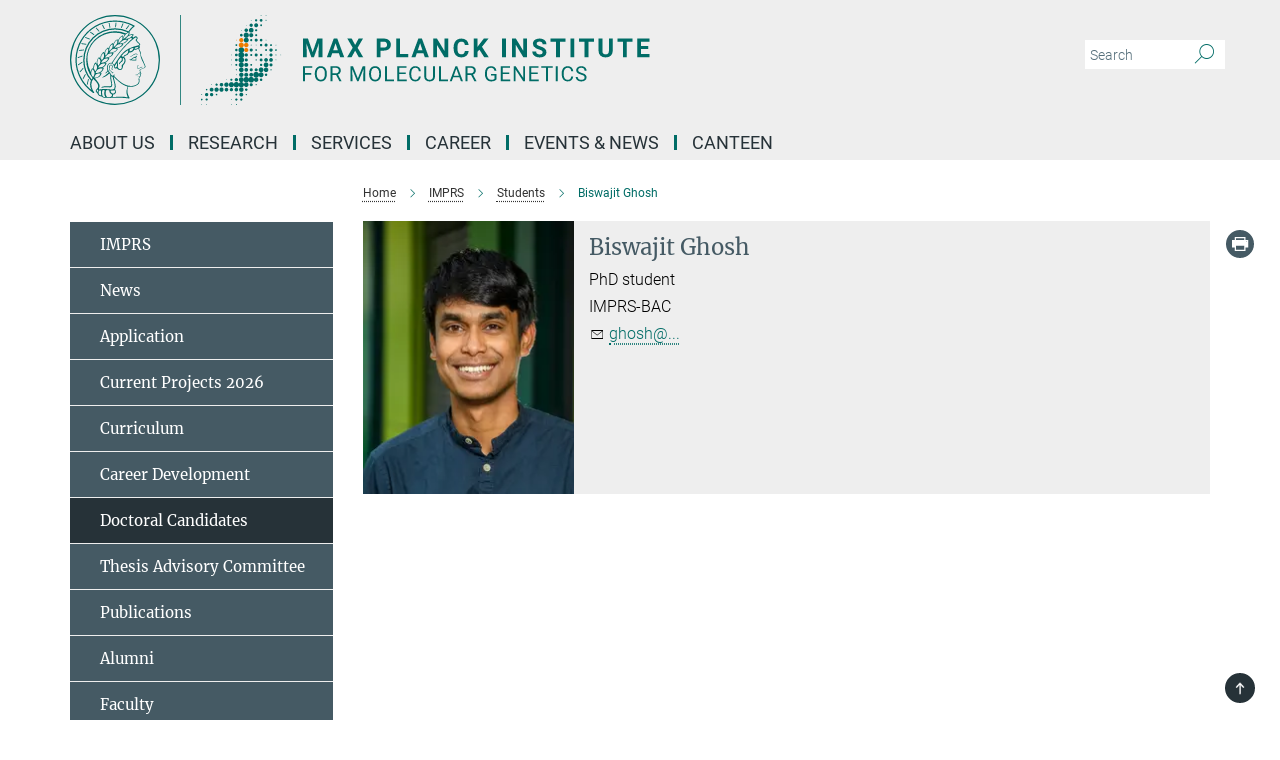

--- FILE ---
content_type: image/svg+xml
request_url: https://www.molgen.mpg.de/assets/institutes/headers/molgen-desktop-en-5bc7f3b66b12be6739bf0d7939be9c89458ec1560edaff3f75bcbf8210ea4223.svg
body_size: 48207
content:
<svg xmlns="http://www.w3.org/2000/svg" viewBox="0 0 2500 300"><defs id="defs1102"/><defs id="defs836">
		<rect height="74.199997" width="66.360001" y="9.1800003" x="13.08" id="SVGID_1_"/>
	</defs><defs><style>.minerva-base-style{}</style></defs><g transform="translate(0 0) scale(1.4285714285714286) translate(0 0)" style="fill: #006c66;"><title>minerva</title><path d="M105,0A105,105,0,1,0,210,105,105.1,105.1,0,0,0,105,0Zm0,207.1A102.1,102.1,0,1,1,207.1,105,102.2,102.2,0,0,1,105,207.1Z"/><path class="minerva-base-style" d="M166.6,97c-1.4-3.1-.5-5.1-.9-7.3s-2.7-7-4.3-10.8c-.7-1.7,3.8-1.3.4-7.6,0-.2,4.7-2,0-5.5a26.4,26.4,0,0,1-6-6.7,1,1,0,0,1,0-1.3c2.7-2.4,2.8-5.8-.1-7.5s-4.5,0-6.7,1.4c-.7.5-1.1.8-1.9.5L145.3,51c2.7-2.6,3.3-5.2,3.1-5.6s-4.6-1.3-10.2,1l-.4-.3c2.3-3.9,1-6.7.9-6.9h-.1A81,81,0,0,1,151,25.9h.1c.2-.3.3-.6-.2-.9l-1-.6A92.4,92.4,0,0,0,12.7,105c0,29.5,15,57.9,39.4,75.6a13.5,13.5,0,0,0,2.8,1.6A1.1,1.1,0,0,0,56,182l.3-.5a1,1,0,0,0,.3-.8c0-.7-.9-1.3-2.1-3a27.7,27.7,0,0,1-4.7-15.1,22.1,22.1,0,0,1,4.5-13.7c3.7,3.9,11.7,10.9,11.5,17.4s-6.9,6.8-5.4,12.2c.9,3.4,3.4,2,3.9,4.6.7,4.4,6.7,7.3,9.3,6.9.7-.1,1.2.4,2.4,1.7s6.2,1.6,8.2,1.2,4.1,1.4,8,.9,6.1-.9,8.2-.9,22.5-.3,36,1.8c2.4.4,3.1-.7,2.1-2.5-4.9-8.6-5.6-15.8-2.8-25,5,.4,12.2,1.7,21.6-4a11,11,0,0,0,5.1-9.5c-.1-2.1-1-4.7-.5-6.7s1.3-2.7,2.1-3.2c3.6-2.6,1-4.6.4-4.8a3.4,3.4,0,0,0,1.1-4.6c-.7-.7-2.7-6.2-.4-7.3s5.3-1.8,8.1-3.1a4.5,4.5,0,0,0,2.4-6C174.2,114.4,166.8,97.4,166.6,97ZM64.7,179.1c-.7.2-2.9.3-2.4-2.7s2.3-2.6,3.3-1.6S64.9,177.6,64.7,179.1Zm87-125.9c1.2-.8,2.5-1.1,3.3-.4,2.6,2.6-2.9,4.1-1.8,6.1a30.7,30.7,0,0,0,7.5,8.4c1.2,1,1.4,3.1-3.3,4.1s-23.6,5.9-33.6,16.5c-12.5,13.2-20.4,30.3-21.5,28s-3.6-2.8-3.2-3.5C117,81.6,145.1,57.3,151.7,53.2Zm8.2,21.7c-1,2.9-9.1,5.5-8.7,3.5s0-2.2.6-2.3,3.5-1.1,7.5-2.1C159.7,73.9,160.2,74.1,159.9,74.9Zm-20.6,5.3c-.2-1.2,8.5-4.1,8.8-3.3s-1.8,6-4.7,7-4.7.9-4.6.4A11,11,0,0,0,139.3,80.2ZM119,125.8c-4,2.5-6.2-2.2-6.8-3.1a3.7,3.7,0,0,1-.5-3.1c.3-1.4.5-3.3-.4-9.3-.4-2.7,5-9.2,6.3-10.4s3.1.6,3.2,2.6c.3,3.6-1.8,5.6-3.9,7.2s-3.1,4.4-2.6,5.1a1.5,1.5,0,0,0,1.9-.9c1.5-3.3,6-4.9,6.7-6.7s.3-4.4.2-5.6.9-1.2,1.6-1.1,1.4,1.4,1.8,2.7c2.9,7.5-4.3,12-5.5,13.8S122.1,123.9,119,125.8Zm6.1-29.1c-2.2,1.5-5.3-.5-4.7-1.4a43.7,43.7,0,0,1,11.5-11c3.4-2.1,3.8-2.3,4-1.1a10.6,10.6,0,0,1-2.6,7.5c-2.3,2.5-4.6,2.3-5.8,2.6S126.7,95.6,125.1,96.7Zm-19.3,25.6c-1-.2-1.4-2.1-1.2-2.9s3.1-5.2,4-6.4a.5.5,0,0,1,.8.3C110,117.4,109.4,123.1,105.8,122.3ZM138,48.2a17.7,17.7,0,0,1,7.5-1.6c.8.1-1.9,4.8-6.6,6.8s-8.5,2.5-8.9,2.3S134.1,49.9,138,48.2ZM54.7,126.5c-1.5-1.7-2.8-2.6-2.9-2.5a22.4,22.4,0,0,0-3.6,8.9A65.4,65.4,0,0,1,40.7,105C39.3,69.6,69,41.1,105.2,41.2a56.8,56.8,0,0,1,22.4,4.6,31.3,31.3,0,0,0-3.7,6.6c0-1.9-.5-3.4-.4-4.6s-5.1.9-9.7,8.3a19.9,19.9,0,0,0-2.2,5.3c-.1-2.8-.7-4.9-.9-4.9a16.1,16.1,0,0,0-8.5,8.8,22.4,22.4,0,0,0-1.1,3.4c-.2-1.9-.7-3.2-.9-3.2s-5.9,2.3-8.6,8.9A15.4,15.4,0,0,0,90.5,79c-.5-2.3-1.4-3.7-1.7-3.4-1.9,2.4-5.7,3.5-7.6,9.6a13.2,13.2,0,0,0-.7,4.2c-.8-2-2-3.2-2.3-3.2s-6.1,5.5-7,10.9a15.8,15.8,0,0,0,.2,5.8c-1.1-1.8-2.5-3-3.1-4.8-.9.5-5.7,5-5.8,10.7a19.7,19.7,0,0,0,.7,6.1c-1.6-2.9-3.8-4.2-4.1-4.1s-4,4.1-4.8,11.1A11.8,11.8,0,0,0,54.7,126.5Zm74.1-79.7c2.8-3.4,7.6-6.1,8.2-5.8s-.8,5.6-3.9,8.6-8.1,6.2-8.6,6.1S126.2,49.8,128.8,46.8Zm-9.3,13a21,21,0,0,0-5.6,6.4c-.5.9-1.9-5,1.7-10.6,2.2-3.5,6.6-6.6,6.5-6.2S124.2,56,119.5,59.8Zm-10.1,7.5c-3.4,5.1-3.6,3.3-7.3,8.3-.2.2-.2-6.5,1.1-9.4,2.1-4.7,5.7-7.4,6.2-7.5S111.3,64.5,109.4,67.3ZM98.3,77.4c-1.7,3-3.3,2.3-6.2,6.7-.3.4-1.1-3.6.7-9.1a12.6,12.6,0,0,1,5.9-6.9C99.3,68,100.4,73.8,98.3,77.4ZM88,88.1c-1.8,3.9-2.9,4-5,6.4-.3.4-1.8-3.7-.4-8.8s4-5.6,5.3-7S89.9,84,88,88.1Zm-8.4,6.6a10.3,10.3,0,0,1-.4,3c-1.3,4.3-3.9,6.2-5.3,8.1a15.7,15.7,0,0,1-1.6-5.8,15.2,15.2,0,0,1,5.2-11.2C78.3,88.8,79.6,92,79.6,94.7Zm-8.5,12.8A14.9,14.9,0,0,1,66,118.3a17.7,17.7,0,0,1-2.2-7.6c-.2-6.3,2.4-8.5,3.6-9.7C67.9,102.8,71.1,104.2,71.1,107.5ZM59,113.8c1.8.9,3.9,3.4,4.1,8.2s-3.2,8.7-4.6,9.4c-.9-3.7-2.6-4.4-2.6-8A18,18,0,0,1,59,113.8Zm7.3,12.5c4.6-2,9.6-1.7,9.8-1.5s-1.5,5.9-5.9,8.2-9.5,2.7-10,2.1S61.7,128.3,66.3,126.3Zm-.4-3.4c.3-1.5,3-6.5,7.1-8.3h0a18.4,18.4,0,0,1,9.4-1.5c.5.2-1.7,5.6-5.8,7.6S70.1,121.6,65.9,122.9Zm6.9-11.8c.2-.4,3.5-6.4,7.4-8.2a17.5,17.5,0,0,1,8.9-1.4c.3.1-1.8,5.4-6.2,7.6S72.6,111.6,72.8,111.1Zm8.9-11.9c-.3-.2,4.4-6.4,8.4-8.3a15.6,15.6,0,0,1,8.4-1c.3.3-1.9,5.5-6.5,7.5A24.2,24.2,0,0,1,81.7,99.2ZM92.4,87.4c-.2-.2,3.4-6.3,7.4-7.9s7.7-.1,8.9,0-1.3,4.5-6.6,6.4S93.1,87.7,92.4,87.4Zm12-11.4c.1-.3,4.1-5.9,8.1-7.3a16.4,16.4,0,0,1,9.2-.2c.5.2-2.8,5-7.7,6.5S104.3,76.3,104.4,76Zm12.1-9.9c-.5-.3,4.3-5.7,8.2-7.2a18,18,0,0,1,8.3-1c.3.2-2.5,4.9-7.1,6.7S117.1,66.5,116.5,66.1ZM50.2,175.3C28.6,158.1,15.6,132.1,15.6,105A89.3,89.3,0,0,1,146.4,25.8a.4.4,0,0,1,.1.7,97.3,97.3,0,0,0-10.2,11.4,73.1,73.1,0,0,0-31.3-7A74.3,74.3,0,0,0,30.9,105a72.1,72.1,0,0,0,17.9,48.2,23.1,23.1,0,0,0-1.9,9.4A25.6,25.6,0,0,0,50.2,175.3Zm.2-24.8h-.1A69.2,69.2,0,0,1,33.9,105,71.2,71.2,0,0,1,105,33.9a70.1,70.1,0,0,1,29.6,6.4,22.6,22.6,0,0,0-4.1,2.6A63.1,63.1,0,0,0,105,37.8,67.3,67.3,0,0,0,37.8,105c0,16.1,5,30.2,14.8,42C52.1,147.9,51.3,149.1,50.4,150.5Zm3.5-5.6c-1.3-1.2-4.1-4.3-4.4-8.3V136c0-4.3,1.9-8.6,2.4-9s5.3,3.3,5.4,8.7A14.4,14.4,0,0,1,53.9,144.9Zm8-7.2c3.9-1.8,9.6-1.4,9.3-1.1s-1.8,5.8-6.2,8a12.1,12.1,0,0,1-8.7,1.3C58.6,143.3,58.1,139.5,61.9,137.7Zm5.2,46.5c-.6-2.7-.4-6.3.5-7.3s4.9-1.2,5-.1-1.1,5.4.3,10.2C72.6,187.7,68.3,187.4,67.1,184.2Zm.3-11.1c-.3-2,1.6-3.9,1.6-8.2s-6.6-12.6-11.1-17.3a19.5,19.5,0,0,0,7.9-1.9c6.6-3.1,7.9-10.1,8.1-10.4a11,11,0,0,0-3.8-.4l.8-.4c6.4-3.5,8.1-11,7.8-11.1a17,17,0,0,0-4-.3l2-.7c6.8-2.7,8.7-10.3,8.5-10.6a16.1,16.1,0,0,0-3.5-.4l1.9-.8c6.2-3.1,8.4-10.1,8.1-10.3a10.5,10.5,0,0,0-3.3-.4,23.7,23.7,0,0,0,4.5-1.5c6.7-2.9,8.9-9.3,8.6-9.6a10.9,10.9,0,0,0-3-.5,34.5,34.5,0,0,0,4.4-1.3c6.6-2.2,9.2-8.5,8.8-8.6l-3.7-.8a24.5,24.5,0,0,0,6.6-1.3c7.1-2.4,9.6-6.7,9.8-8.6a6,6,0,0,0-2.3-.8,29.3,29.3,0,0,0,4.7-1.2c6.6-2.7,9.4-9.3,9.6-9.8a29.3,29.3,0,0,0,3.9-1.6l1.9-.9,1.6,1.1c1,.6,1.4.8.9,1.2C122,75,105,99.5,97.6,111.3c-.2.4-.6.3-1.3.3-7.9-.6-12.4,8.9-8.9,17.8-.4,1.8-4.2,5.3-4.5,5.5s-1,1.4.3,1.3,4.2-3.2,5.4-4.5c.4.6,2.2,2,1.3,2.8A63.6,63.6,0,0,1,76,145c-2.6,1.2,4.2,2.1,15.7-8.3.7-.6,1.5,2.4,2.5,3.7-2,6.5,2.9,19.1,2.1,23a2.8,2.8,0,0,1-2.8,2.7c-11.4.3-12.5-.3-18.3,1.4-2.7.8-2,2.6-.1,2.1s4.6-1.5,16.9-.7c3.1.1,6.5-.6,6.5-5.7s-3.6-18.4-2.4-20.3a6.9,6.9,0,0,0,3.5,1.4c-.2,4.5,7,19,3.8,27-1.2,3-6.4,2.7-15.4,1.8C72.7,171.6,67.7,174.9,67.4,173.1Zm35.1,9.9c-5.9,2-8.3-4.9-7.3-6.4s4.4,1,7.3-.9S106,181.8,102.5,183Zm-27,4.3c-.8-3.7-1.1-10,.4-11.5s4.9-.9,4.8.2c-.3,4.3-2.1,9.2,1.2,14.1C83.2,192,76.7,192.3,75.5,187.3Zm11.4,4.2c-1.6-.4-6-7.4-2.4-15.8.3-.8,5.8-.3,6.8,0s-.8,6.8,6.8,9.8C98.8,185.8,98,194.3,86.9,191.5Zm47.2-23.3c-2.5,8.8-3.8,12.3,0,21.9.5,1.3.9,2.3-.2,2.1-7.7-1.4-9.4-2.6-33.7-.6-1.7.2.6-3.4.3-5.8,2.2-.3,5.8-1.3,6.5-4.9s-2.1-7.6-1.8-8.2c3.5-6.7-.2-14.1-3.1-26.6-.3-1.2.4-1.7.9-1.1,15.6,16.9,25.5,20.2,30.9,21.8C134.4,167,134.3,167.6,134.1,168.2ZM174,122.1c-3.3,2.9-8.3,3.1-10.3,4.9s-1.5,2.5-.4,5.2,1.1,1.7-1.1,2.3-4.1,5.8-8.8,4.9c-1.8-.3-.5.8.2.9,2.6.3,3.7-.5,4.6-1.4s2.2-2.4,3.6-2.9,2.9-.5,3,.6-1.9,2.1-2.7,2.5c1,.5,3.9,1.9,1.4,3.6s-4.6-.5-4.9-.7-1.7-.2-1.3.3,5.2,1.3,4.5,2.2c-3.5,4.7-.6,7.5-1.7,12.3s-7.7,7.5-12.8,8.4c-17.4,3.1-34.3-11.6-44.2-22.8.9-2.1.8-4.8-.1-3.8s-.7,2.4-2.8,2.9c-3.9,1-5.7-5.9-6.9-7.1-4.8-4.7-6.7-11.4-3.9-17.3s9-4.7,11.4-1.1,1.7,7,3.4,8.3,4.8.2,5.4,0,1.7,4.3,8,4.1,5.9-10.7,6.9-11.6c8.6-8.4,4.2-15.9,2.6-17.6s1-3.6,1.5-3.7a13,13,0,0,0,9.4-7.7s8.4-.2,11.4-6.2c.8-1.6,3.3,1.5,8.9-2.9a.8.8,0,0,1,1.4.3c3.7,8.9,5.2,11.3,4.9,15.8s8.7,21.5,9.4,23.1S174.8,121.3,174,122.1Z"/><path class="minerva-base-style" d="M153.8,90c-4.9.2-10.6,6.2-12.4,7s-1.3,1.5-.2,1.1,5.9-4.7,10.7-6.4,3.6,1.8,5,1.6S156.6,89.9,153.8,90Z"/><path class="minerva-base-style" d="M154.9,94.8c-.4.1.4,2.2-1.7,2.3-4.6.3-8.3,4.7-11.1,6a12.9,12.9,0,0,1-3.8,1.4.3.3,0,0,0,.1.6c11.7,1.6,16.2,1.1,16.3.7s-.6-1.2-.4-1.7a11.3,11.3,0,0,0,.1-5.5c-.2-.8,1.8-.3,1.8-1.3S155.6,94.7,154.9,94.8Zm-1.8,9.3c-.2.9-5.5.5-8.3.2-.7,0-1.8-.1.3-1.4s4.1-2.8,7.2-3.4a.8.8,0,0,1,.8.6A10.6,10.6,0,0,1,153.1,104.1Z"/><path class="minerva-base-style" d="M168.4,120.8c-.9,0-4.5,1.6-5.9,2.5s-4.4,2.7-4.2-.8c.1-1.3.9-4.4.9-5.3s-1-.7-1.1,0a36.9,36.9,0,0,1-.7,5.3c-.4,1.8,1.2,4,3.6,2.7s4.8-2.9,7.3-3.4C168.9,121.7,169,120.8,168.4,120.8Z"/><path class="minerva-base-style" d="M100.5,133.6c-.7-.3-.5,1.2-1.4,1s-.2-1.3-1.8-3-2.8-1.2-4.3-3.6-.3-12,3.1-10.8,1.6,5,1,8,2.5,2.8,2.8,2.1-1.1-.9-1.4-1.9,3.5-7.6-1.8-9.4c-3.8-1.3-6.4,3.6-5.9,8.9a8,8,0,0,0,5.1,7.1c2.3.8.6,4,3.7,4C101,136,101.3,133.9,100.5,133.6Z"/><path class="minerva-base-style" d="M131.3,33.4c.2.1.3,0,.5-.1l6.5-8.3a.5.5,0,0,0-.2-.6L137,24a.4.4,0,0,0-.5.1L130,32.4c-.2.2-.1.5.2.6Z"/><path class="minerva-base-style" d="M119.2,30l1.1.3a.5.5,0,0,0,.5-.3l3.8-9.4a.4.4,0,0,0-.3-.6l-1.2-.2h-.3l-3.9,9.6A.4.4,0,0,0,119.2,30Z"/><path class="minerva-base-style" d="M105.8,28.7h1.1c.2.1.4-.1.4-.3l1-10a.5.5,0,0,0-.4-.5h-1.1c-.3,0-.4.2-.5.4l-.9,10A.4.4,0,0,0,105.8,28.7Z"/><path class="minerva-base-style" d="M92.8,29.7l1.1-.2c.2,0,.4-.2.3-.4l-1.9-9.9c0-.2-.2-.4-.4-.3H90.7c-.2.1-.4.3-.3.5l1.9,9.9C92.3,29.6,92.5,29.7,92.8,29.7Z"/><path class="minerva-base-style" d="M79.4,32.8l.5.2,1.1-.4a.4.4,0,0,0,.3-.6l-4.6-9a.4.4,0,0,0-.5-.2l-1,.3a.4.4,0,0,0-.3.6Z"/><path class="minerva-base-style" d="M67,38.5c.1.2.3.2.5.1l1-.6a.4.4,0,0,0,.1-.6l-6.7-7.7c-.2-.2-.4-.2-.5-.1l-1,.6c-.3.1-.3.4-.1.6Z"/><path class="minerva-base-style" d="M55.4,46.7c.2.1.4.1.5-.1l.9-.7a.5.5,0,0,0,0-.7l-8.5-5.9h-.5l-.9.8a.5.5,0,0,0,0,.7Z"/><path class="minerva-base-style" d="M45.4,57.1a.4.4,0,0,0,.4-.2l.8-.9c.2-.2.1-.5-.2-.6l-9.8-3.8c-.2-.1-.4-.1-.5.1l-.7.9a.4.4,0,0,0,.2.7Z"/><path class="minerva-base-style" d="M26.8,67.8l10.5,1.5c.2,0,.4-.1.4-.3l.6-1a.4.4,0,0,0-.3-.6L27.5,65.9l-.5.2a5.4,5.4,0,0,1-.5,1.1A.4.4,0,0,0,26.8,67.8Z"/><path class="minerva-base-style" d="M21.1,83.7l10.7-1a.3.3,0,0,0,.3-.3,7.6,7.6,0,0,0,.4-1.1.4.4,0,0,0-.4-.6l-10.8,1-.4.3-.3,1.2C20.6,83.5,20.8,83.8,21.1,83.7Z"/><path class="minerva-base-style" d="M29.2,96.5c0-.4.1-.9.1-1.3s-.2-.5-.5-.4L18.4,98.4c-.2.1-.3.2-.3.4s-.1.8-.1,1.2a.4.4,0,0,0,.6.4l10.3-3.6A.3.3,0,0,0,29.2,96.5Z"/><path class="minerva-base-style" d="M28.9,110.8v-1.3a.5.5,0,0,0-.7-.4l-9.4,6.3c-.2,0-.2.2-.2.4s.1.8.1,1.2a.5.5,0,0,0,.7.3l9.4-6.2C28.9,111,29,110.9,28.9,110.8Z"/><path class="minerva-base-style" d="M31.3,125l-.3-1.3a.4.4,0,0,0-.7-.2L22.6,132c-.1.1-.2.3-.1.4s.3.8.4,1.2a.4.4,0,0,0,.7.2l7.6-8.4C31.3,125.3,31.3,125.2,31.3,125Z"/><path class="minerva-base-style" d="M35.2,137.7,29.8,148c-.1.1,0,.3,0,.4l.7,1.2a.4.4,0,0,0,.7-.1l5.4-10.2c0-.1.1-.2,0-.4l-.6-1.2A.5.5,0,0,0,35.2,137.7Z"/><path class="minerva-base-style" d="M42.9,149.3c-.2-.3-.7-.2-.7.1l-2.9,12c-.1.2,0,.3,0,.4l1,1a.4.4,0,0,0,.7-.1l2.8-11.9c.1-.1,0-.2,0-.3Z"/></g><rect x="366.666" y="0" width="2.65" height="300" style="fill: #006c66"/><g transform="translate(435.98199999999997 0) scale(4.043671490348908) translate(0 0)"><style id="style833" type="text/css">
	.st0{clip-path:url(#SVGID_2_);fill:#006C66;}
	.st1{clip-path:url(#SVGID_2_);fill:#EF7C00;}
</style><g transform="translate(-13.08,-9.1800003)" id="g1097">
	<defs id="defs836">
		<rect height="74.199997" width="66.360001" y="9.1800003" x="13.08" id="SVGID_1_"/>
	</defs>
	<clipPath id="SVGID_2_">
		<use height="100%" width="100%" y="0" x="0" id="use838" style="overflow:visible" href="#SVGID_1_"/>
	</clipPath>
	<path id="path841" clip-path="url(#SVGID_2_)" d="m 13.82,75.2 c 0.22,0 0.4,-0.18 0.4,-0.4 0,-0.22 -0.18,-0.4 -0.4,-0.4 -0.22,0 -0.4,0.18 -0.4,0.4 0,0.22 0.18,0.4 0.4,0.4" class="st0"/>
	<path id="path843" clip-path="url(#SVGID_2_)" d="m 13.82,79.62 c 0.41,0 0.74,-0.33 0.74,-0.74 0,-0.41 -0.33,-0.74 -0.74,-0.74 -0.41,0 -0.74,0.33 -0.74,0.74 0,0.41 0.33,0.74 0.74,0.74" class="st0"/>
	<path id="path845" clip-path="url(#SVGID_2_)" d="m 13.82,83.26 c 0.17,0 0.31,-0.14 0.31,-0.31 0,-0.17 -0.14,-0.31 -0.31,-0.31 -0.17,0 -0.31,0.14 -0.31,0.31 0,0.17 0.14,0.31 0.31,0.31" class="st0"/>
	<path id="path847" clip-path="url(#SVGID_2_)" d="m 17.9,71.36 c 0.36,0 0.65,-0.29 0.65,-0.65 0,-0.36 -0.29,-0.65 -0.65,-0.65 -0.36,0 -0.65,0.29 -0.65,0.65 0,0.36 0.29,0.65 0.65,0.65" class="st0"/>
	<path id="path849" clip-path="url(#SVGID_2_)" d="m 17.9,76.18 c 0.76,0 1.38,-0.62 1.38,-1.38 0,-0.76 -0.62,-1.38 -1.38,-1.38 -0.76,0 -1.38,0.62 -1.38,1.38 0,0.76 0.62,1.38 1.38,1.38" class="st0"/>
	<path id="path851" clip-path="url(#SVGID_2_)" d="m 17.9,79.76 c 0.49,0 0.89,-0.4 0.89,-0.89 0,-0.49 -0.4,-0.89 -0.89,-0.89 -0.49,0 -0.89,0.4 -0.89,0.89 0,0.49 0.4,0.89 0.89,0.89" class="st0"/>
	<path id="path853" clip-path="url(#SVGID_2_)" d="m 17.9,83.26 c 0.17,0 0.31,-0.14 0.31,-0.31 0,-0.17 -0.14,-0.31 -0.31,-0.31 -0.17,0 -0.31,0.14 -0.31,0.31 0,0.17 0.14,0.31 0.31,0.31" class="st0"/>
	<path id="path855" clip-path="url(#SVGID_2_)" d="m 21.98,66.94 c 0.17,0 0.31,-0.14 0.31,-0.31 0,-0.17 -0.14,-0.31 -0.31,-0.31 -0.17,0 -0.31,0.14 -0.31,0.31 0,0.17 0.15,0.31 0.31,0.31" class="st0"/>
	<path id="path857" clip-path="url(#SVGID_2_)" d="m 21.98,72.3 c 0.89,0 1.61,-0.71 1.61,-1.59 0,-0.88 -0.72,-1.59 -1.61,-1.59 -0.89,0 -1.61,0.71 -1.61,1.59 0,0.88 0.73,1.59 1.61,1.59" class="st0"/>
	<path id="path859" clip-path="url(#SVGID_2_)" d="m 21.98,76.18 c 0.76,0 1.38,-0.62 1.38,-1.38 0,-0.76 -0.62,-1.38 -1.38,-1.38 -0.76,0 -1.38,0.62 -1.38,1.38 0,0.76 0.62,1.38 1.38,1.38" class="st0"/>
	<path id="path861" clip-path="url(#SVGID_2_)" d="m 26.07,67.58 c 0.53,0 0.96,-0.42 0.96,-0.95 0,-0.52 -0.43,-0.95 -0.96,-0.95 -0.53,0 -0.96,0.42 -0.96,0.95 0,0.52 0.43,0.95 0.96,0.95" class="st0"/>
	<path id="path863" clip-path="url(#SVGID_2_)" d="m 26.07,72.48 c 0.98,0 1.77,-0.79 1.77,-1.77 0,-0.98 -0.79,-1.77 -1.77,-1.77 -0.98,0 -1.77,0.79 -1.77,1.77 -0.01,0.98 0.79,1.77 1.77,1.77" class="st0"/>
	<path id="path865" clip-path="url(#SVGID_2_)" d="m 26.07,75.48 c 0.38,0 0.69,-0.31 0.69,-0.69 0,-0.38 -0.31,-0.69 -0.69,-0.69 -0.38,0 -0.69,0.31 -0.69,0.69 0,0.38 0.31,0.69 0.69,0.69" class="st0"/>
	<path id="path867" clip-path="url(#SVGID_2_)" d="m 30.15,68.12 c 0.82,0 1.49,-0.67 1.49,-1.49 0,-0.82 -0.66,-1.49 -1.49,-1.49 -0.82,0 -1.49,0.67 -1.49,1.49 0,0.82 0.67,1.49 1.49,1.49" class="st0"/>
	<path id="path869" clip-path="url(#SVGID_2_)" d="m 30.15,72.48 c 0.97,0 1.75,-0.79 1.75,-1.77 0,-0.98 -0.78,-1.77 -1.75,-1.77 -0.97,0 -1.75,0.79 -1.75,1.77 0,0.98 0.78,1.77 1.75,1.77" class="st0"/>
	<path id="path871" clip-path="url(#SVGID_2_)" d="m 34.23,62.85 c 0.17,0 0.31,-0.14 0.31,-0.31 0,-0.17 -0.14,-0.31 -0.31,-0.31 -0.17,0 -0.31,0.14 -0.31,0.31 0,0.18 0.14,0.31 0.31,0.31" class="st0"/>
	<path id="path873" clip-path="url(#SVGID_2_)" d="m 34.23,68.45 c 1.01,0 1.82,-0.82 1.82,-1.83 0,-1.01 -0.82,-1.82 -1.82,-1.82 -1.01,0 -1.83,0.82 -1.83,1.82 0.01,1.02 0.82,1.83 1.83,1.83" class="st0"/>
	<path id="path875" clip-path="url(#SVGID_2_)" d="m 34.23,72.22 c 0.83,0 1.51,-0.67 1.51,-1.51 0,-0.84 -0.67,-1.51 -1.51,-1.51 -0.83,0 -1.51,0.67 -1.51,1.51 0,0.84 0.68,1.51 1.51,1.51" class="st0"/>
	<path id="path877" clip-path="url(#SVGID_2_)" d="m 38.31,42.44 c 0.17,0 0.31,-0.14 0.31,-0.31 0,-0.17 -0.14,-0.31 -0.31,-0.31 -0.17,0 -0.31,0.14 -0.31,0.31 0.01,0.18 0.14,0.31 0.31,0.31" class="st0"/>
	<path id="path879" clip-path="url(#SVGID_2_)" d="m 38.31,46.53 c 0.17,0 0.31,-0.14 0.31,-0.31 0,-0.17 -0.14,-0.31 -0.31,-0.31 -0.17,0 -0.31,0.14 -0.31,0.31 0.01,0.17 0.14,0.31 0.31,0.31" class="st0"/>
	<path id="path881" clip-path="url(#SVGID_2_)" d="m 38.31,50.61 c 0.17,0 0.31,-0.14 0.31,-0.31 0,-0.17 -0.14,-0.31 -0.31,-0.31 -0.17,0 -0.31,0.14 -0.31,0.31 0.01,0.17 0.14,0.31 0.31,0.31" class="st0"/>
	<path id="path883" clip-path="url(#SVGID_2_)" d="m 38.31,63.41 c 0.48,0 0.86,-0.39 0.86,-0.86 0,-0.47 -0.39,-0.87 -0.86,-0.87 -0.48,0 -0.87,0.39 -0.87,0.87 0,0.48 0.39,0.86 0.87,0.86" class="st0"/>
	<path id="path885" clip-path="url(#SVGID_2_)" d="m 38.31,68.77 c 1.18,0 2.14,-0.96 2.14,-2.14 0,-1.18 -0.96,-2.14 -2.14,-2.14 -1.18,0 -2.14,0.96 -2.14,2.14 0,1.18 0.96,2.14 2.14,2.14" class="st0"/>
	<path id="path887" clip-path="url(#SVGID_2_)" d="m 38.31,72.08 c 0.74,0 1.34,-0.61 1.34,-1.36 0,-0.75 -0.6,-1.36 -1.34,-1.36 -0.74,0 -1.34,0.61 -1.34,1.36 0,0.75 0.6,1.36 1.34,1.36" class="st0"/>
	<path id="path889" clip-path="url(#SVGID_2_)" d="m 38.31,79.18 c 0.17,0 0.31,-0.14 0.31,-0.31 0,-0.17 -0.14,-0.31 -0.31,-0.31 -0.17,0 -0.31,0.14 -0.31,0.31 0,0.17 0.14,0.31 0.31,0.31" class="st0"/>
	<path id="path891" clip-path="url(#SVGID_2_)" d="m 38.31,83.26 c 0.17,0 0.31,-0.14 0.31,-0.31 0,-0.17 -0.14,-0.31 -0.31,-0.31 -0.17,0 -0.31,0.14 -0.31,0.31 0,0.17 0.14,0.31 0.31,0.31" class="st0"/>
	<path id="path893" clip-path="url(#SVGID_2_)" d="m 42.39,30.2 c 0.17,0 0.31,-0.14 0.31,-0.31 0,-0.17 -0.14,-0.31 -0.31,-0.31 -0.17,0 -0.31,0.14 -0.31,0.31 0.01,0.17 0.14,0.31 0.31,0.31" class="st1"/>
	<path id="path895" clip-path="url(#SVGID_2_)" d="m 42.39,34.74 c 0.42,0 0.76,-0.34 0.76,-0.76 0,-0.42 -0.34,-0.76 -0.76,-0.76 -0.42,0 -0.76,0.34 -0.76,0.76 0,0.42 0.34,0.76 0.76,0.76" class="st0"/>
	<path id="path897" clip-path="url(#SVGID_2_)" d="m 42.39,39.11 c 0.58,0 1.06,-0.47 1.06,-1.06 0,-0.59 -0.47,-1.05 -1.06,-1.05 -0.58,0 -1.06,0.47 -1.06,1.06 0,0.59 0.48,1.05 1.06,1.05" class="st0"/>
	<path id="path899" clip-path="url(#SVGID_2_)" d="m 42.39,43.29 c 0.62,0 1.13,-0.51 1.13,-1.15 0,-0.64 -0.51,-1.15 -1.13,-1.15 -0.62,0 -1.13,0.51 -1.13,1.15 0,0.63 0.51,1.15 1.13,1.15" class="st0"/>
	<path id="path901" clip-path="url(#SVGID_2_)" d="m 42.39,47.31 c 0.61,0 1.1,-0.49 1.1,-1.09 0,-0.6 -0.49,-1.09 -1.1,-1.09 -0.61,0 -1.1,0.49 -1.1,1.09 0.01,0.6 0.5,1.09 1.1,1.09" class="st0"/>
	<path id="path903" clip-path="url(#SVGID_2_)" d="m 42.39,51.15 c 0.47,0 0.85,-0.38 0.85,-0.84 0,-0.46 -0.38,-0.85 -0.85,-0.85 -0.47,0 -0.85,0.38 -0.85,0.85 0,0.47 0.38,0.84 0.85,0.84" class="st0"/>
	<path id="path905" clip-path="url(#SVGID_2_)" d="m 42.39,54.86 c 0.25,0 0.46,-0.21 0.46,-0.48 0,-0.26 -0.2,-0.48 -0.46,-0.48 -0.25,0 -0.46,0.21 -0.46,0.48 0.01,0.27 0.21,0.48 0.46,0.48" class="st0"/>
	<path id="path907" clip-path="url(#SVGID_2_)" d="m 42.39,58.77 c 0.17,0 0.31,-0.14 0.31,-0.31 0,-0.17 -0.14,-0.31 -0.31,-0.31 -0.17,0 -0.31,0.14 -0.31,0.31 0,0.17 0.14,0.31 0.31,0.31" class="st0"/>
	<path id="path909" clip-path="url(#SVGID_2_)" d="m 42.39,63.93 c 0.76,0 1.38,-0.62 1.38,-1.38 0,-0.76 -0.62,-1.38 -1.38,-1.38 -0.76,0 -1.38,0.62 -1.38,1.38 0,0.76 0.62,1.38 1.38,1.38" class="st0"/>
	<path id="path911" clip-path="url(#SVGID_2_)" d="m 42.39,68.89 c 1.25,0 2.26,-1.01 2.26,-2.26 0,-1.25 -1.01,-2.26 -2.26,-2.26 -1.25,0 -2.26,1.01 -2.26,2.26 0.01,1.25 1.02,2.26 2.26,2.26" class="st0"/>
	<path id="path913" clip-path="url(#SVGID_2_)" d="m 42.39,72.22 c 0.82,0 1.49,-0.67 1.49,-1.51 0,-0.84 -0.66,-1.51 -1.49,-1.51 -0.82,0 -1.49,0.67 -1.49,1.51 0,0.84 0.67,1.51 1.49,1.51" class="st0"/>
	<path id="path915" clip-path="url(#SVGID_2_)" d="m 42.39,75.63 c 0.46,0 0.83,-0.37 0.83,-0.83 0,-0.46 -0.37,-0.83 -0.83,-0.83 -0.46,0 -0.83,0.37 -0.83,0.83 0,0.46 0.37,0.83 0.83,0.83" class="st0"/>
	<path id="path917" clip-path="url(#SVGID_2_)" d="m 42.39,79.81 c 0.52,0 0.93,-0.42 0.93,-0.93 0,-0.51 -0.42,-0.93 -0.93,-0.93 -0.52,0 -0.94,0.42 -0.94,0.93 0,0.51 0.43,0.93 0.94,0.93" class="st0"/>
	<path id="path919" clip-path="url(#SVGID_2_)" d="m 42.39,83.37 c 0.22,0 0.4,-0.19 0.4,-0.42 0,-0.23 -0.18,-0.42 -0.4,-0.42 -0.22,0 -0.4,0.19 -0.4,0.42 0,0.24 0.18,0.42 0.4,0.42" class="st0"/>
	<path id="path921" clip-path="url(#SVGID_2_)" d="m 46.48,22.04 c 0.17,0 0.31,-0.14 0.31,-0.31 0,-0.17 -0.14,-0.31 -0.31,-0.31 -0.17,0 -0.31,0.14 -0.31,0.31 0,0.17 0.14,0.31 0.31,0.31" class="st0"/>
	<path id="path923" clip-path="url(#SVGID_2_)" d="m 46.48,26.94 c 0.62,0 1.13,-0.51 1.13,-1.13 0,-0.62 -0.51,-1.13 -1.13,-1.13 -0.62,0 -1.13,0.51 -1.13,1.13 -0.01,0.63 0.5,1.13 1.13,1.13" class="st0"/>
	<path id="path925" clip-path="url(#SVGID_2_)" d="m 46.48,31.64 c 0.97,0 1.75,-0.78 1.75,-1.75 0,-0.97 -0.78,-1.75 -1.75,-1.75 -0.97,0 -1.75,0.78 -1.75,1.75 -0.01,0.97 0.78,1.75 1.75,1.75" class="st1"/>
	<path id="path927" clip-path="url(#SVGID_2_)" d="m 46.48,40.4 c 1.29,0 2.34,-1.05 2.34,-2.34 0,-1.29 -1.05,-2.34 -2.34,-2.34 -1.29,0 -2.34,1.05 -2.34,2.34 0,1.29 1.04,2.34 2.34,2.34" class="st0"/>
	<path id="path929" clip-path="url(#SVGID_2_)" d="m 46.48,44.62 c 1.37,0 2.48,-1.11 2.48,-2.48 0,-1.37 -1.11,-2.48 -2.48,-2.48 -1.37,0 -2.48,1.11 -2.48,2.48 0,1.37 1.11,2.48 2.48,2.48" class="st0"/>
	<path id="path931" clip-path="url(#SVGID_2_)" d="m 46.48,48.56 c 1.29,0 2.34,-1.05 2.34,-2.34 0,-1.29 -1.05,-2.34 -2.34,-2.34 -1.29,0 -2.34,1.05 -2.34,2.34 0,1.29 1.04,2.34 2.34,2.34" class="st0"/>
	<path id="path933" clip-path="url(#SVGID_2_)" d="m 46.48,52.39 c 1.15,0 2.09,-0.93 2.09,-2.09 0,-1.16 -0.93,-2.09 -2.09,-2.09 -1.15,0 -2.09,0.93 -2.09,2.09 0,1.16 0.93,2.09 2.09,2.09" class="st0"/>
	<path id="path935" clip-path="url(#SVGID_2_)" d="m 46.48,56.31 c 1.06,0 1.93,-0.86 1.93,-1.93 0,-1.07 -0.86,-1.93 -1.93,-1.93 -1.06,0 -1.93,0.86 -1.93,1.93 0,1.07 0.86,1.93 1.93,1.93" class="st0"/>
	<path id="path937" clip-path="url(#SVGID_2_)" d="m 46.48,60.27 c 1.01,0 1.82,-0.81 1.82,-1.8 0,-1 -0.82,-1.8 -1.82,-1.8 -1.01,0 -1.83,0.81 -1.83,1.8 0,0.99 0.82,1.8 1.83,1.8" class="st0"/>
	<path id="path939" clip-path="url(#SVGID_2_)" d="m 46.48,64.6 c 1.13,0 2.05,-0.92 2.05,-2.05 0,-1.13 -0.92,-2.05 -2.05,-2.05 -1.13,0 -2.05,0.92 -2.05,2.05 0,1.13 0.91,2.05 2.05,2.05" class="st0"/>
	<path id="path941" clip-path="url(#SVGID_2_)" d="m 46.48,68.85 c 1.23,0 2.22,-0.99 2.22,-2.22 0,-1.23 -0.99,-2.22 -2.22,-2.22 -1.23,0 -2.22,0.99 -2.22,2.22 -0.01,1.23 0.99,2.22 2.22,2.22" class="st0"/>
	<path id="path943" clip-path="url(#SVGID_2_)" d="m 46.48,72.6 c 1.03,0 1.87,-0.84 1.87,-1.89 0,-1.04 -0.84,-1.89 -1.87,-1.89 -1.04,0 -1.87,0.84 -1.87,1.89 -0.01,1.04 0.83,1.89 1.87,1.89" class="st0"/>
	<path id="path945" clip-path="url(#SVGID_2_)" d="m 46.48,76.38 c 0.89,0 1.61,-0.71 1.61,-1.59 0,-0.88 -0.72,-1.59 -1.61,-1.59 -0.89,0 -1.61,0.71 -1.61,1.59 0,0.88 0.72,1.59 1.61,1.59" class="st0"/>
	<path id="path947" clip-path="url(#SVGID_2_)" d="m 46.48,79.81 c 0.52,0 0.93,-0.42 0.93,-0.93 0,-0.51 -0.42,-0.93 -0.93,-0.93 -0.52,0 -0.94,0.42 -0.94,0.93 0,0.51 0.42,0.93 0.94,0.93" class="st0"/>
	<path id="path949" clip-path="url(#SVGID_2_)" d="m 50.56,17.95 c 0.17,0 0.31,-0.14 0.31,-0.31 0,-0.17 -0.14,-0.31 -0.31,-0.31 -0.17,0 -0.31,0.14 -0.31,0.31 0,0.18 0.14,0.31 0.31,0.31" class="st0"/>
	<path id="path951" clip-path="url(#SVGID_2_)" d="m 50.56,23.19 c 0.8,0 1.46,-0.65 1.46,-1.46 0,-0.81 -0.65,-1.46 -1.46,-1.46 -0.81,0 -1.46,0.65 -1.46,1.46 0,0.81 0.65,1.46 1.46,1.46" class="st0"/>
	<path id="path953" clip-path="url(#SVGID_2_)" d="m 50.56,27.99 c 1.2,0 2.18,-0.98 2.18,-2.18 0,-1.2 -0.98,-2.18 -2.18,-2.18 -1.2,0 -2.18,0.97 -2.18,2.18 0,1.2 0.97,2.18 2.18,2.18" class="st0"/>
	<path id="path955" clip-path="url(#SVGID_2_)" d="m 50.56,31.93 c 1.12,0 2.04,-0.91 2.04,-2.04 0,-1.13 -0.91,-2.04 -2.04,-2.04 -1.13,0 -2.04,0.91 -2.04,2.04 0,1.13 0.91,2.04 2.04,2.04" class="st0"/>
	<path id="path957" clip-path="url(#SVGID_2_)" d="m 50.56,35.82 c 1.02,0 1.84,-0.82 1.84,-1.84 0,-1.02 -0.83,-1.84 -1.84,-1.84 -1.02,0 -1.84,0.82 -1.84,1.84 0,1.02 0.82,1.84 1.84,1.84" class="st1"/>
	<path id="path959" clip-path="url(#SVGID_2_)" d="m 50.56,39.77 c 0.94,0 1.71,-0.77 1.71,-1.71 0,-0.94 -0.76,-1.71 -1.71,-1.71 -0.95,0 -1.71,0.77 -1.71,1.71 0,0.94 0.76,1.71 1.71,1.71" class="st1"/>
	<path id="path961" clip-path="url(#SVGID_2_)" d="m 50.56,43.5 c 0.76,0 1.38,-0.61 1.38,-1.36 0,-0.75 -0.62,-1.36 -1.38,-1.36 -0.76,0 -1.38,0.61 -1.38,1.36 0,0.75 0.62,1.36 1.38,1.36" class="st0"/>
	<path id="path963" clip-path="url(#SVGID_2_)" d="m 50.56,47.51 c 0.71,0 1.29,-0.58 1.29,-1.29 0,-0.71 -0.58,-1.29 -1.29,-1.29 -0.72,0 -1.29,0.58 -1.29,1.29 0,0.71 0.57,1.29 1.29,1.29" class="st0"/>
	<path id="path965" clip-path="url(#SVGID_2_)" d="m 50.56,51.96 c 0.91,0 1.65,-0.74 1.65,-1.66 0,-0.92 -0.74,-1.66 -1.65,-1.66 -0.91,0 -1.65,0.74 -1.65,1.66 0,0.92 0.74,1.66 1.65,1.66" class="st0"/>
	<path id="path967" clip-path="url(#SVGID_2_)" d="m 50.56,55.95 c 0.86,0 1.56,-0.7 1.56,-1.57 0,-0.87 -0.7,-1.57 -1.56,-1.57 -0.86,0 -1.56,0.7 -1.56,1.57 0,0.87 0.7,1.57 1.56,1.57" class="st0"/>
	<path id="path969" clip-path="url(#SVGID_2_)" d="m 50.56,60.12 c 0.91,0 1.65,-0.74 1.65,-1.65 0,-0.91 -0.74,-1.65 -1.65,-1.65 -0.91,0 -1.65,0.74 -1.65,1.65 0,0.91 0.74,1.65 1.65,1.65" class="st0"/>
	<path id="path971" clip-path="url(#SVGID_2_)" d="m 50.56,64.89 c 1.29,0 2.34,-1.05 2.34,-2.34 0,-1.29 -1.05,-2.34 -2.34,-2.34 -1.29,0 -2.34,1.05 -2.34,2.34 0,1.29 1.04,2.34 2.34,2.34" class="st0"/>
	<path id="path973" clip-path="url(#SVGID_2_)" d="m 50.56,68.54 c 1.06,0 1.91,-0.86 1.91,-1.91 0,-1.06 -0.86,-1.92 -1.91,-1.92 -1.06,0 -1.91,0.86 -1.91,1.92 -0.01,1.06 0.85,1.91 1.91,1.91" class="st0"/>
	<path id="path975" clip-path="url(#SVGID_2_)" d="m 50.56,71.77 c 0.58,0 1.06,-0.47 1.06,-1.06 0,-0.59 -0.47,-1.06 -1.06,-1.06 -0.58,0 -1.06,0.47 -1.06,1.06 0,0.59 0.47,1.06 1.06,1.06" class="st0"/>
	<path id="path977" clip-path="url(#SVGID_2_)" d="m 50.56,75.3 c 0.29,0 0.52,-0.23 0.52,-0.51 0,-0.28 -0.23,-0.51 -0.52,-0.51 -0.29,0 -0.52,0.23 -0.52,0.51 0,0.28 0.23,0.51 0.52,0.51" class="st0"/>
	<path id="path979" clip-path="url(#SVGID_2_)" d="m 54.64,13.87 c 0.17,0 0.31,-0.14 0.31,-0.31 0,-0.17 -0.14,-0.31 -0.31,-0.31 -0.17,0 -0.31,0.14 -0.31,0.31 0,0.17 0.14,0.31 0.31,0.31" class="st0"/>
	<path id="path981" clip-path="url(#SVGID_2_)" d="m 54.64,19.02 c 0.76,0 1.38,-0.62 1.38,-1.38 0,-0.76 -0.62,-1.38 -1.38,-1.38 -0.76,0 -1.38,0.62 -1.38,1.38 0,0.77 0.62,1.38 1.38,1.38" class="st0"/>
	<path id="path983" clip-path="url(#SVGID_2_)" d="m 54.64,23.7 c 1.09,0 1.98,-0.88 1.98,-1.98 0,-1.1 -0.88,-1.97 -1.98,-1.97 -1.09,0 -1.98,0.88 -1.98,1.97 0,1.09 0.89,1.98 1.98,1.98" class="st0"/>
	<path id="path985" clip-path="url(#SVGID_2_)" d="m 54.64,27.52 c 0.94,0 1.71,-0.77 1.71,-1.71 0,-0.94 -0.76,-1.71 -1.71,-1.71 -0.95,0 -1.71,0.77 -1.71,1.71 0,0.95 0.76,1.71 1.71,1.71" class="st0"/>
	<path id="path987" clip-path="url(#SVGID_2_)" d="m 54.64,30.81 c 0.5,0 0.91,-0.41 0.91,-0.91 0,-0.5 -0.41,-0.92 -0.91,-0.92 -0.51,0 -0.91,0.41 -0.91,0.92 0,0.51 0.4,0.91 0.91,0.91" class="st0"/>
	<path id="path989" clip-path="url(#SVGID_2_)" d="m 54.64,34.37 c 0.22,0 0.4,-0.18 0.4,-0.4 0,-0.22 -0.18,-0.4 -0.4,-0.4 -0.22,0 -0.4,0.18 -0.4,0.4 0,0.22 0.18,0.4 0.4,0.4" class="st0"/>
	<path id="path991" clip-path="url(#SVGID_2_)" d="m 54.64,39.31 c 0.7,0 1.26,-0.56 1.26,-1.25 0,-0.69 -0.56,-1.25 -1.26,-1.25 -0.7,0 -1.26,0.56 -1.26,1.25 0,0.69 0.56,1.25 1.26,1.25" class="st0"/>
	<path id="path993" clip-path="url(#SVGID_2_)" d="m 54.64,43.01 c 0.47,0 0.85,-0.39 0.85,-0.87 0,-0.48 -0.38,-0.87 -0.85,-0.87 -0.47,0 -0.85,0.39 -0.85,0.87 0,0.48 0.38,0.87 0.85,0.87" class="st0"/>
	<path id="path995" clip-path="url(#SVGID_2_)" d="m 54.64,51.07 c 0.42,0 0.76,-0.34 0.76,-0.77 0,-0.43 -0.34,-0.77 -0.76,-0.77 -0.42,0 -0.76,0.35 -0.76,0.77 0,0.43 0.34,0.77 0.76,0.77" class="st0"/>
	<path id="path997" clip-path="url(#SVGID_2_)" d="m 54.64,55.67 c 0.71,0 1.28,-0.57 1.28,-1.28 0,-0.71 -0.57,-1.28 -1.28,-1.28 -0.71,0 -1.28,0.57 -1.28,1.28 0,0.7 0.57,1.28 1.28,1.28" class="st0"/>
	<path id="path999" clip-path="url(#SVGID_2_)" d="m 54.64,60.08 c 0.89,0 1.61,-0.72 1.61,-1.61 0,-0.89 -0.72,-1.61 -1.61,-1.61 -0.89,0 -1.61,0.72 -1.61,1.61 0,0.89 0.72,1.61 1.61,1.61" class="st0"/>
	<path id="path1001" clip-path="url(#SVGID_2_)" d="m 54.64,64.89 c 1.29,0 2.34,-1.05 2.34,-2.34 0,-1.29 -1.05,-2.34 -2.34,-2.34 -1.29,0 -2.34,1.05 -2.34,2.34 0,1.29 1.05,2.34 2.34,2.34" class="st0"/>
	<path id="path1003" clip-path="url(#SVGID_2_)" d="m 54.64,67.92 c 0.71,0 1.29,-0.58 1.29,-1.29 0,-0.72 -0.58,-1.29 -1.29,-1.29 -0.72,0 -1.29,0.58 -1.29,1.29 0,0.71 0.57,1.29 1.29,1.29" class="st0"/>
	<path id="path1005" clip-path="url(#SVGID_2_)" d="m 58.72,14.5 c 0.52,0 0.93,-0.42 0.93,-0.93 0,-0.51 -0.42,-0.93 -0.93,-0.93 -0.52,0 -0.94,0.42 -0.94,0.93 0,0.51 0.43,0.93 0.94,0.93" class="st0"/>
	<path id="path1007" clip-path="url(#SVGID_2_)" d="m 58.72,19.3 c 0.91,0 1.65,-0.74 1.65,-1.65 0,-0.91 -0.74,-1.65 -1.65,-1.65 -0.91,0 -1.65,0.74 -1.65,1.65 0,0.91 0.74,1.65 1.65,1.65" class="st0"/>
	<path id="path1009" clip-path="url(#SVGID_2_)" d="m 58.72,22.62 c 0.49,0 0.89,-0.4 0.89,-0.89 0,-0.49 -0.4,-0.89 -0.89,-0.89 -0.49,0 -0.89,0.4 -0.89,0.89 0,0.49 0.4,0.89 0.89,0.89" class="st0"/>
	<path id="path1011" clip-path="url(#SVGID_2_)" d="m 58.72,26.68 c 0.48,0 0.87,-0.39 0.87,-0.87 0,-0.48 -0.39,-0.87 -0.87,-0.87 -0.48,0 -0.87,0.39 -0.87,0.87 0,0.48 0.39,0.87 0.87,0.87" class="st0"/>
	<path id="path1013" clip-path="url(#SVGID_2_)" d="m 58.72,31.15 c 0.7,0 1.26,-0.56 1.26,-1.26 0,-0.7 -0.56,-1.26 -1.26,-1.26 -0.7,0 -1.26,0.57 -1.26,1.26 0,0.7 0.56,1.26 1.26,1.26" class="st0"/>
	<path id="path1015" clip-path="url(#SVGID_2_)" d="m 58.72,34.28 c 0.17,0 0.31,-0.14 0.31,-0.31 0,-0.17 -0.14,-0.31 -0.31,-0.31 -0.17,0 -0.31,0.14 -0.31,0.31 0.01,0.17 0.14,0.31 0.31,0.31" class="st0"/>
	<path id="path1017" clip-path="url(#SVGID_2_)" d="m 58.72,38.79 c 0.4,0 0.73,-0.33 0.73,-0.73 0,-0.4 -0.33,-0.73 -0.73,-0.73 -0.4,0 -0.73,0.33 -0.73,0.73 0,0.4 0.33,0.73 0.73,0.73" class="st0"/>
	<path id="path1019" clip-path="url(#SVGID_2_)" d="m 58.72,43.41 c 0.7,0 1.26,-0.57 1.26,-1.27 0,-0.7 -0.56,-1.27 -1.26,-1.27 -0.7,0 -1.26,0.57 -1.26,1.27 0,0.7 0.56,1.27 1.26,1.27" class="st0"/>
	<path id="path1021" clip-path="url(#SVGID_2_)" d="m 58.72,46.77 c 0.3,0 0.55,-0.25 0.55,-0.55 0,-0.3 -0.25,-0.55 -0.55,-0.55 -0.3,0 -0.55,0.25 -0.55,0.55 0,0.3 0.25,0.55 0.55,0.55" class="st0"/>
	<path id="path1023" clip-path="url(#SVGID_2_)" d="m 58.72,55.67 c 0.71,0 1.29,-0.57 1.29,-1.28 0,-0.71 -0.58,-1.28 -1.29,-1.28 -0.72,0 -1.29,0.57 -1.29,1.28 0,0.7 0.58,1.28 1.29,1.28" class="st0"/>
	<path id="path1025" clip-path="url(#SVGID_2_)" d="m 58.72,60.85 c 1.32,0 2.39,-1.07 2.39,-2.39 0,-1.32 -1.07,-2.39 -2.39,-2.39 -1.32,0 -2.39,1.07 -2.39,2.39 0.01,1.32 1.07,2.39 2.39,2.39" class="st0"/>
	<path id="path1027" clip-path="url(#SVGID_2_)" d="m 58.72,64.37 c 1.01,0 1.82,-0.82 1.82,-1.83 0,-1.01 -0.82,-1.82 -1.82,-1.82 -1.01,0 -1.83,0.82 -1.83,1.82 0.01,1.02 0.82,1.83 1.83,1.83" class="st0"/>
	<path id="path1029" clip-path="url(#SVGID_2_)" d="m 58.72,67.15 c 0.29,0 0.52,-0.23 0.52,-0.52 0,-0.29 -0.23,-0.52 -0.52,-0.52 -0.29,0 -0.52,0.23 -0.52,0.52 0,0.29 0.24,0.52 0.52,0.52" class="st0"/>
	<path id="path1031" clip-path="url(#SVGID_2_)" d="m 62.8,9.79 c 0.17,0 0.31,-0.14 0.31,-0.31 0,-0.17 -0.14,-0.31 -0.31,-0.31 -0.17,0 -0.31,0.14 -0.31,0.31 0.01,0.17 0.14,0.31 0.31,0.31" class="st0"/>
	<path id="path1033" clip-path="url(#SVGID_2_)" d="m 62.8,14.7 c 0.62,0 1.13,-0.51 1.13,-1.13 0,-0.62 -0.51,-1.13 -1.13,-1.13 -0.62,0 -1.13,0.51 -1.13,1.13 0,0.62 0.51,1.13 1.13,1.13" class="st0"/>
	<path id="path1035" clip-path="url(#SVGID_2_)" d="m 62.8,18.44 c 0.44,0 0.79,-0.35 0.79,-0.79 0,-0.44 -0.36,-0.79 -0.79,-0.79 -0.44,0 -0.79,0.36 -0.79,0.79 0,0.43 0.36,0.79 0.79,0.79" class="st0"/>
	<path id="path1037" clip-path="url(#SVGID_2_)" d="m 62.8,30.98 c 0.6,0 1.09,-0.49 1.09,-1.09 0,-0.6 -0.49,-1.09 -1.09,-1.09 -0.6,0 -1.09,0.49 -1.09,1.09 0,0.6 0.49,1.09 1.09,1.09" class="st0"/>
	<path id="path1039" clip-path="url(#SVGID_2_)" d="m 62.8,34.99 c 0.56,0 1.02,-0.45 1.02,-1.02 0,-0.56 -0.46,-1.02 -1.02,-1.02 -0.56,0 -1.02,0.45 -1.02,1.02 0.01,0.57 0.46,1.02 1.02,1.02" class="st0"/>
	<path id="path1041" clip-path="url(#SVGID_2_)" d="m 62.8,43.11 c 0.53,0 0.97,-0.43 0.97,-0.97 0,-0.53 -0.43,-0.97 -0.97,-0.97 -0.53,0 -0.97,0.43 -0.97,0.97 0.01,0.53 0.44,0.97 0.97,0.97" class="st0"/>
	<path id="path1043" clip-path="url(#SVGID_2_)" d="m 62.8,47.45 c 0.68,0 1.23,-0.55 1.23,-1.23 0,-0.68 -0.55,-1.23 -1.23,-1.23 -0.68,0 -1.23,0.55 -1.23,1.23 0,0.68 0.55,1.23 1.23,1.23" class="st0"/>
	<path id="path1045" clip-path="url(#SVGID_2_)" d="m 62.8,51.26 c 0.53,0 0.96,-0.43 0.96,-0.96 0,-0.53 -0.43,-0.96 -0.96,-0.96 -0.53,0 -0.96,0.43 -0.96,0.96 0.01,0.53 0.43,0.96 0.96,0.96" class="st0"/>
	<path id="path1047" clip-path="url(#SVGID_2_)" d="m 62.8,56.38 c 1.1,0 2,-0.89 2,-2 0,-1.11 -0.89,-2 -2,-2 -1.1,0 -2,0.89 -2,2 0,1.11 0.9,2 2,2" class="st0"/>
	<path id="path1049" clip-path="url(#SVGID_2_)" d="m 62.8,60.49 c 1.12,0 2.04,-0.91 2.04,-2.03 0,-1.12 -0.91,-2.03 -2.04,-2.03 -1.13,0 -2.04,0.91 -2.04,2.03 0.01,1.13 0.92,2.03 2.04,2.03" class="st0"/>
	<path id="path1051" clip-path="url(#SVGID_2_)" d="m 62.8,63.61 c 0.58,0 1.06,-0.47 1.06,-1.06 0,-0.59 -0.47,-1.06 -1.06,-1.06 -0.58,0 -1.06,0.47 -1.06,1.06 0,0.59 0.48,1.06 1.06,1.06" class="st0"/>
	<path id="path1053" clip-path="url(#SVGID_2_)" d="m 66.89,9.79 c 0.17,0 0.31,-0.14 0.31,-0.31 0,-0.17 -0.14,-0.31 -0.31,-0.31 -0.17,0 -0.31,0.14 -0.31,0.31 0,0.17 0.14,0.31 0.31,0.31" class="st0"/>
	<path id="path1055" clip-path="url(#SVGID_2_)" d="m 66.89,14.02 c 0.25,0 0.46,-0.2 0.46,-0.46 0,-0.25 -0.2,-0.46 -0.46,-0.46 -0.25,0 -0.46,0.2 -0.46,0.46 0,0.26 0.2,0.46 0.46,0.46" class="st0"/>
	<path id="path1057" clip-path="url(#SVGID_2_)" d="m 66.89,30.2 c 0.17,0 0.31,-0.14 0.31,-0.31 0,-0.17 -0.14,-0.31 -0.31,-0.31 -0.17,0 -0.31,0.14 -0.31,0.31 0,0.17 0.14,0.31 0.31,0.31" class="st0"/>
	<path id="path1059" clip-path="url(#SVGID_2_)" d="m 66.89,35.26 c 0.7,0 1.26,-0.57 1.26,-1.28 0,-0.71 -0.56,-1.28 -1.26,-1.28 -0.7,0 -1.26,0.57 -1.26,1.28 0,0.71 0.56,1.28 1.26,1.28" class="st0"/>
	<path id="path1061" clip-path="url(#SVGID_2_)" d="m 66.89,38.87 c 0.44,0 0.79,-0.36 0.79,-0.81 0,-0.45 -0.36,-0.81 -0.79,-0.81 -0.44,0 -0.79,0.36 -0.79,0.81 -0.01,0.44 0.35,0.81 0.79,0.81" class="st0"/>
	<path id="path1063" clip-path="url(#SVGID_2_)" d="m 66.89,42.44 c 0.17,0 0.31,-0.14 0.31,-0.31 0,-0.17 -0.14,-0.31 -0.31,-0.31 -0.17,0 -0.31,0.14 -0.31,0.31 0,0.18 0.14,0.31 0.31,0.31" class="st0"/>
	<path id="path1065" clip-path="url(#SVGID_2_)" d="m 66.89,47.78 c 0.86,0 1.56,-0.7 1.56,-1.56 0,-0.86 -0.7,-1.56 -1.56,-1.56 -0.86,0 -1.56,0.7 -1.56,1.56 0,0.86 0.7,1.56 1.56,1.56" class="st0"/>
	<path id="path1067" clip-path="url(#SVGID_2_)" d="m 66.89,52.29 c 1.09,0 1.98,-0.89 1.98,-1.99 0,-1.1 -0.89,-1.99 -1.98,-1.99 -1.09,0 -1.98,0.89 -1.98,1.99 0,1.1 0.88,1.99 1.98,1.99" class="st0"/>
	<path id="path1069" clip-path="url(#SVGID_2_)" d="m 66.89,56.27 c 1.04,0 1.89,-0.84 1.89,-1.89 0,-1.04 -0.84,-1.89 -1.89,-1.89 -1.04,0 -1.89,0.84 -1.89,1.89 0,1.05 0.84,1.89 1.89,1.89" class="st0"/>
	<path id="path1071" clip-path="url(#SVGID_2_)" d="m 66.89,59.47 c 0.56,0 1.01,-0.45 1.01,-1.01 0,-0.56 -0.45,-1.01 -1.01,-1.01 -0.56,0 -1.01,0.45 -1.01,1.01 0,0.56 0.45,1.01 1.01,1.01" class="st0"/>
	<path id="path1073" clip-path="url(#SVGID_2_)" d="m 70.97,34.77 c 0.44,0 0.79,-0.35 0.79,-0.79 0,-0.44 -0.36,-0.79 -0.79,-0.79 -0.44,0 -0.79,0.36 -0.79,0.79 0,0.43 0.35,0.79 0.79,0.79" class="st0"/>
	<path id="path1075" clip-path="url(#SVGID_2_)" d="m 70.97,39.44 c 0.76,0 1.38,-0.62 1.38,-1.38 0,-0.76 -0.62,-1.38 -1.38,-1.38 -0.76,0 -1.38,0.62 -1.38,1.38 0,0.76 0.61,1.38 1.38,1.38" class="st0"/>
	<path id="path1077" clip-path="url(#SVGID_2_)" d="m 70.97,43.42 c 0.71,0 1.29,-0.57 1.29,-1.28 0,-0.71 -0.58,-1.28 -1.29,-1.28 -0.72,0 -1.29,0.57 -1.29,1.28 0,0.71 0.57,1.28 1.29,1.28" class="st0"/>
	<path id="path1079" clip-path="url(#SVGID_2_)" d="m 70.97,47.78 c 0.86,0 1.56,-0.7 1.56,-1.56 0,-0.86 -0.7,-1.56 -1.56,-1.56 -0.86,0 -1.56,0.7 -1.56,1.56 0,0.86 0.7,1.56 1.56,1.56" class="st0"/>
	<path id="path1081" clip-path="url(#SVGID_2_)" d="m 70.97,51.59 c 0.71,0 1.28,-0.57 1.28,-1.28 0,-0.71 -0.57,-1.28 -1.28,-1.28 -0.71,0 -1.28,0.57 -1.28,1.28 -0.01,0.7 0.57,1.28 1.28,1.28" class="st0"/>
	<path id="path1083" clip-path="url(#SVGID_2_)" d="m 70.97,54.92 c 0.3,0 0.54,-0.24 0.54,-0.54 0,-0.3 -0.24,-0.54 -0.54,-0.54 -0.3,0 -0.54,0.24 -0.54,0.54 0,0.3 0.24,0.54 0.54,0.54" class="st0"/>
	<path id="path1085" clip-path="url(#SVGID_2_)" d="m 75.05,34.28 c 0.17,0 0.31,-0.14 0.31,-0.31 0,-0.17 -0.14,-0.31 -0.31,-0.31 -0.17,0 -0.31,0.14 -0.31,0.31 0,0.17 0.14,0.31 0.31,0.31" class="st0"/>
	<path id="path1087" clip-path="url(#SVGID_2_)" d="m 75.05,38.79 c 0.4,0 0.73,-0.33 0.73,-0.73 0,-0.4 -0.33,-0.73 -0.73,-0.73 -0.4,0 -0.73,0.33 -0.73,0.73 0,0.4 0.33,0.73 0.73,0.73" class="st0"/>
	<path id="path1089" clip-path="url(#SVGID_2_)" d="m 75.05,42.58 c 0.24,0 0.44,-0.2 0.44,-0.44 0,-0.24 -0.2,-0.44 -0.44,-0.44 -0.24,0 -0.44,0.2 -0.44,0.44 0,0.24 0.2,0.44 0.44,0.44" class="st0"/>
	<path id="path1091" clip-path="url(#SVGID_2_)" d="m 75.05,46.53 c 0.17,0 0.31,-0.14 0.31,-0.31 0,-0.17 -0.14,-0.31 -0.31,-0.31 -0.17,0 -0.31,0.14 -0.31,0.31 0,0.17 0.14,0.31 0.31,0.31" class="st0"/>
	<path id="path1093" clip-path="url(#SVGID_2_)" d="m 79.13,42.44 c 0.17,0 0.31,-0.14 0.31,-0.31 0,-0.17 -0.14,-0.31 -0.31,-0.31 -0.17,0 -0.31,0.14 -0.31,0.31 0,0.18 0.14,0.31 0.31,0.31" class="st0"/>
	<path id="path1095" clip-path="url(#SVGID_2_)" d="m 46.48,36.06 c 1.15,0 2.09,-0.94 2.09,-2.09 0,-1.15 -0.94,-2.09 -2.09,-2.09 -1.15,0 -2.09,0.94 -2.09,2.09 0,1.16 0.93,2.09 2.09,2.09" class="st1"/>
</g></g><g transform="translate(770.986044143225 41.434619)"><g transform="translate(0 99.060381)" style="fill: #006c66;"><path d="M5.500-62L22.094-62L37.922-17.029L53.656-62L70.328-62L70.328 0L57.594 0L57.594-16.951L58.859-46.213L42.234 0L33.516 0L16.922-46.166L18.203-16.951L18.203 0L5.500 0L5.500-62ZM129.563 0L125.281-12.719L103.031-12.719L98.797 0L85.297 0L108.234-62L120-62L143.063 0L129.563 0ZM114.109-46.339L106.453-23L121.859-23L114.109-46.339ZM168-62L179.547-40.631L191.109-62L205.703-62L187.766-31.259L206.172 0L191.391 0L179.547-21.715L167.703 0L152.938 0L171.344-31.259L153.391-62L168-62ZM275.328-21.703L264.203-21.703L264.203 0L251.500 0L251.500-62L275.531-62Q282.484-62 287.750-59.436Q293.016-56.872 295.852-52.155Q298.688-47.437 298.688-41.410L298.688-41.410Q298.688-32.259 292.484-26.981Q286.281-21.703 275.328-21.703L275.328-21.703ZM264.203-51.719L264.203-32L275.531-32Q280.578-32 283.219-34.415Q285.859-36.830 285.859-41.325L285.859-41.325Q285.859-45.932 283.195-48.786Q280.531-51.639 275.828-51.719L275.828-51.719L264.203-51.719ZM329.203-62L329.203-10.203L356.156-10.203L356.156 0L316.500 0L316.500-62L329.203-62ZM411.563 0L407.281-12.719L385.031-12.719L380.797 0L367.297 0L390.234-62L402-62L425.063 0L411.563 0ZM396.109-46.339L388.453-23L403.859-23L396.109-46.339ZM489.609-62L489.609 0L476.906 0L452.203-40.804L452.203 0L439.500 0L439.500-62L452.203-62L476.953-21.117L476.953-62L489.609-62ZM545.172-20.375L557.875-20.375Q557.156-10.422 550.531-4.711Q543.906 1 533.078 1L533.078 1Q521.219 1 514.430-6.937Q507.641-14.874 507.641-28.728L507.641-28.728L507.641-32.475Q507.641-41.321 510.773-48.054Q513.906-54.786 519.727-58.393Q525.547-62 533.234-62L533.234-62Q543.906-62 550.422-56.281Q556.938-50.563 557.953-40.234L557.953-40.234L545.266-40.234Q544.797-46.203 541.938-48.891Q539.078-51.578 533.234-51.578L533.234-51.578Q526.891-51.578 523.742-47.065Q520.594-42.551 520.500-33.059L520.500-33.059L520.500-28.437Q520.500-18.526 523.531-13.943Q526.563-9.359 533.078-9.359L533.078-9.359Q538.953-9.359 541.852-12.047Q544.750-14.734 545.172-20.375L545.172-20.375ZM609.625 0L593.797-24.875L587.203-17.721L587.203 0L574.500 0L574.500-62L587.203-62L587.203-33.901L592.781-41.606L608.484-62L624.094-62L602.219-34.451L624.734 0L609.625 0ZM682-62L682 0L669.313 0L669.313-62L682-62ZM752.609-62L752.609 0L739.906 0L715.203-40.804L715.203 0L702.500 0L702.500-62L715.203-62L739.953-21.117L739.953-62L752.609-62ZM804.453-15.963L804.453-15.963Q804.453-19.529 801.914-21.436Q799.375-23.344 792.773-25.468Q786.172-27.593 782.313-29.660L782.313-29.660Q771.828-35.289 771.828-44.851L771.828-44.851Q771.828-49.826 774.641-53.721Q777.453-57.615 782.719-59.808Q787.984-62 794.547-62L794.547-62Q801.156-62 806.313-59.613Q811.469-57.227 814.328-52.897Q817.188-48.567 817.188-43.047L817.188-43.047L804.500-43.047Q804.500-47.237 801.828-49.556Q799.156-51.875 794.344-51.875L794.344-51.875Q789.688-51.875 787.102-49.930Q784.516-47.985 784.516-44.820L784.516-44.820Q784.516-41.841 787.547-39.834Q790.578-37.827 796.453-36.052L796.453-36.052Q807.281-32.814 812.234-28.003Q817.188-23.193 817.188-16.032L817.188-16.032Q817.188-8.061 811.141-3.530Q805.094 1 794.844 1L794.844 1Q787.734 1 781.898-1.589Q776.063-4.177 772.992-8.686Q769.922-13.195 769.922-19.119L769.922-19.119L782.656-19.119Q782.656-9.031 794.844-9.031L794.844-9.031Q799.375-9.031 801.914-10.853Q804.453-12.675 804.453-15.963ZM880.875-62L880.875-51.719L862.016-51.719L862.016 0L849.313 0L849.313-51.719L830.688-51.719L830.688-62L880.875-62ZM910-62L910 0L897.313 0L897.313-62L910-62ZM975.875-62L975.875-51.719L957.016-51.719L957.016 0L944.313 0L944.313-51.719L925.688-51.719L925.688-62L975.875-62ZM1025.391-62L1038.141-62L1038.141-21.067Q1038.141-10.869 1031.813-4.934Q1025.484 1 1014.516 1L1014.516 1Q1003.734 1 997.383-4.761Q991.031-10.522 990.906-20.594L990.906-20.594L990.906-62L1003.609-62L1003.609-20.918Q1003.609-14.792 1006.508-11.998Q1009.406-9.203 1014.516-9.203L1014.516-9.203Q1025.234-9.203 1025.391-20.571L1025.391-20.571L1025.391-62ZM1103.875-62L1103.875-51.719L1085.016-51.719L1085.016 0L1072.313 0L1072.313-51.719L1053.688-51.719L1053.688-62L1103.875-62ZM1156.578-37L1156.578-27.063L1132.203-27.063L1132.203-10.203L1160.797-10.203L1160.797 0L1119.500 0L1119.500-62L1160.719-62L1160.719-51.719L1132.203-51.719L1132.203-37L1156.578-37Z"/></g><g transform="translate(0 179.070381)" style="fill: #006c66;"><path d="M33.219-27L33.219-21.641L12.344-21.641L12.344 0L5.781 0L5.781-50L36.609-50L36.609-44.594L12.344-44.594L12.344-27L33.219-27ZM85.063-26.035L85.063-22.903Q85.063-15.610 82.602-10.172Q80.141-4.734 75.625-1.867Q71.109 1 65.094 1L65.094 1Q59.219 1 54.672-1.883Q50.125-4.765 47.617-10.102Q45.109-15.439 45.031-22.451L45.031-22.451L45.031-26.035Q45.031-33.187 47.531-38.680Q50.031-44.172 54.594-47.086Q59.156-50 65.031-50L65.031-50Q71.016-50 75.578-47.117Q80.141-44.235 82.602-38.765Q85.063-33.296 85.063-26.035L85.063-26.035ZM78.531-22.421L78.531-26.096Q78.531-34.924 74.977-39.642Q71.422-44.359 65.031-44.359L65.031-44.359Q58.813-44.359 55.242-39.642Q51.672-34.924 51.563-26.547L51.563-26.547L51.563-22.904Q51.563-14.356 55.172-9.467Q58.781-4.578 65.094-4.578L65.094-4.578Q71.453-4.578 74.938-9.195Q78.422-13.811 78.531-22.421L78.531-22.421ZM126.828 0L116.031-20.625L104.344-20.625L104.344 0L97.750 0L97.750-50L114.219-50Q122.625-50 127.156-46.206Q131.688-42.412 131.688-35.165L131.688-35.165Q131.688-30.551 129.172-27.136Q126.656-23.722 122.188-22.019L122.188-22.019L133.875-0.415L133.875 0L126.828 0ZM104.344-44.594L104.344-26L114.422-26Q119.313-26 122.203-28.496Q125.094-30.991 125.094-35.166L125.094-35.166Q125.094-39.710 122.336-42.137Q119.578-44.563 114.391-44.594L114.391-44.594L104.344-44.594ZM163.781-50L172.250-50L188.516-9.199L204.797-50L213.297-50L213.297 0L206.734 0L206.734-19.466L207.359-40.487L191.016 0L186 0L169.688-40.392L170.344-19.466L170.344 0L163.781 0L163.781-50ZM266.063-26.035L266.063-22.903Q266.063-15.610 263.602-10.172Q261.141-4.734 256.625-1.867Q252.109 1 246.094 1L246.094 1Q240.219 1 235.672-1.883Q231.125-4.765 228.617-10.102Q226.109-15.439 226.031-22.451L226.031-22.451L226.031-26.035Q226.031-33.187 228.531-38.680Q231.031-44.172 235.594-47.086Q240.156-50 246.031-50L246.031-50Q252.016-50 256.578-47.117Q261.141-44.235 263.602-38.765Q266.063-33.296 266.063-26.035L266.063-26.035ZM259.531-22.421L259.531-26.096Q259.531-34.924 255.977-39.642Q252.422-44.359 246.031-44.359L246.031-44.359Q239.813-44.359 236.242-39.642Q232.672-34.924 232.563-26.547L232.563-26.547L232.563-22.904Q232.563-14.356 236.172-9.467Q239.781-4.578 246.094-4.578L246.094-4.578Q252.453-4.578 255.938-9.195Q259.422-13.811 259.531-22.421L259.531-22.421ZM285.375-50L285.375-5.359L308.953-5.359L308.953 0L278.781 0L278.781-50L285.375-50ZM347.906-29L347.906-23.625L326.344-23.625L326.344-5.359L351.391-5.359L351.391 0L319.781 0L319.781-50L351.047-50L351.047-44.594L326.344-44.594L326.344-29L347.906-29ZM391.781-15.484L398.391-15.484Q397.453-7.578 392.555-3.289Q387.656 1 379.516 1L379.516 1Q370.703 1 365.383-5.311Q360.063-11.621 360.063-22.186L360.063-22.186L360.063-26.954Q360.063-33.873 362.547-39.124Q365.031-44.375 369.570-47.187Q374.109-50 380.094-50L380.094-50Q388.031-50 392.813-45.570Q397.594-41.141 398.391-33.313L398.391-33.313L391.781-33.313Q390.938-39.266 388.078-41.930Q385.219-44.594 380.094-44.594L380.094-44.594Q373.813-44.594 370.242-39.962Q366.672-35.329 366.672-26.781L366.672-26.781L366.672-21.985Q366.672-13.904 370.055-9.140Q373.438-4.375 379.516-4.375L379.516-4.375Q384.984-4.375 387.906-6.852Q390.828-9.328 391.781-15.484L391.781-15.484ZM439.219-50L445.813-50L445.813-15.789Q445.781-8.682 441.391-4.157Q437 0.368 429.469 0.921L429.469 0.921L427.734 1Q419.563 1 414.711-3.462Q409.859-7.924 409.781-15.726L409.781-15.726L409.781-50L416.281-50L416.281-15.888Q416.281-10.432 419.258-7.403Q422.234-4.375 427.734-4.375L427.734-4.375Q433.297-4.375 436.258-7.380Q439.219-10.385 439.219-15.856L439.219-15.856L439.219-50ZM465.375-50L465.375-5.359L488.953-5.359L488.953 0L458.781 0L458.781-50L465.375-50ZM532.016 0L527.250-12.594L506.406-12.594L501.719 0L494.953 0L513.969-50L519.703-50L538.734 0L532.016 0ZM516.828-41.868L508.391-18L525.313-18L516.828-41.868ZM576.828 0L566.031-20.625L554.344-20.625L554.344 0L547.750 0L547.750-50L564.219-50Q572.625-50 577.156-46.206Q581.688-42.412 581.688-35.165L581.688-35.165Q581.688-30.551 579.172-27.136Q576.656-23.722 572.188-22.019L572.188-22.019L583.875-0.415L583.875 0L576.828 0ZM554.344-44.594L554.344-26L564.422-26Q569.313-26 572.203-28.496Q575.094-30.991 575.094-35.166L575.094-35.166Q575.094-39.710 572.336-42.137Q569.578-44.563 564.391-44.594L564.391-44.594L554.344-44.594ZM650.516-24L650.516-6.086Q647.984-2.528 643.461-0.764Q638.938 1 632.922 1L632.922 1Q626.828 1 622.117-1.852Q617.406-4.703 614.820-9.946Q612.234-15.190 612.172-22.108L612.172-22.108L612.172-26.440Q612.172-37.659 617.414-43.830Q622.656-50 632.172-50L632.172-50Q639.953-50 644.703-46.016Q649.453-42.031 650.516-34.719L650.516-34.719L643.953-34.719Q642.109-44.594 632.203-44.594L632.203-44.594Q625.609-44.594 622.203-39.977Q618.797-35.360 618.766-26.610L618.766-26.610L618.766-22.561Q618.766-14.216 622.594-9.295Q626.422-4.375 632.953-4.375L632.953-4.375Q636.641-4.375 639.414-5.169Q642.188-5.964 643.984-7.840L643.984-7.840L643.984-18.672L632.469-18.672L632.469-24L650.516-24ZM692.906-29L692.906-23.625L671.344-23.625L671.344-5.359L696.391-5.359L696.391 0L664.781 0L664.781-50L696.047-50L696.047-44.594L671.344-44.594L671.344-29L692.906-29ZM746.031-50L746.031 0L739.422 0L714.375-38.524L714.375 0L707.781 0L707.781-50L714.375-50L739.500-11.303L739.500-50L746.031-50ZM787.906-29L787.906-23.625L766.344-23.625L766.344-5.359L791.391-5.359L791.391 0L759.781 0L759.781-50L791.047-50L791.047-44.594L766.344-44.594L766.344-29L787.906-29ZM838.156-50L838.156-44.594L822.172-44.594L822.172 0L815.641 0L815.641-44.594L799.672-44.594L799.672-50L838.156-50ZM854.813-50L854.813 0L848.250 0L848.250-50L854.813-50ZM899.781-15.484L906.391-15.484Q905.453-7.578 900.555-3.289Q895.656 1 887.516 1L887.516 1Q878.703 1 873.383-5.311Q868.063-11.621 868.063-22.186L868.063-22.186L868.063-26.954Q868.063-33.873 870.547-39.124Q873.031-44.375 877.570-47.187Q882.109-50 888.094-50L888.094-50Q896.031-50 900.813-45.570Q905.594-41.141 906.391-33.313L906.391-33.313L899.781-33.313Q898.938-39.266 896.078-41.930Q893.219-44.594 888.094-44.594L888.094-44.594Q881.813-44.594 878.242-39.962Q874.672-35.329 874.672-26.781L874.672-26.781L874.672-21.985Q874.672-13.904 878.055-9.140Q881.438-4.375 887.516-4.375L887.516-4.375Q892.984-4.375 895.906-6.852Q898.828-9.328 899.781-15.484L899.781-15.484ZM932.438-21.812L932.438-21.812Q924-24.227 920.156-27.757Q916.313-31.286 916.313-36.459L916.313-36.459Q916.313-42.334 921.008-46.167Q925.703-50 933.219-50L933.219-50Q938.359-50 942.375-48.016Q946.391-46.031 948.594-42.547Q950.797-39.063 950.797-34.922L950.797-34.922L944.203-34.922Q944.203-39.438 941.328-42.016Q938.453-44.594 933.219-44.594L933.219-44.594Q928.375-44.594 925.656-42.470Q922.938-40.347 922.938-36.567L922.938-36.567Q922.938-33.533 925.516-31.441Q928.094-29.349 934.297-27.614Q940.500-25.880 944.008-23.783Q947.516-21.686 949.203-18.887Q950.891-16.088 950.891-12.300L950.891-12.300Q950.891-6.266 946.180-2.633Q941.469 1 933.563 1L933.563 1Q928.438 1 923.992-0.969Q919.547-2.938 917.141-6.352Q914.734-9.766 914.734-14.109L914.734-14.109L921.328-14.109Q921.328-9.594 924.664-6.984Q928-4.375 933.563-4.375L933.563-4.375Q938.766-4.375 941.531-6.484Q944.297-8.594 944.297-12.236Q944.297-15.879 941.734-17.872Q939.172-19.864 932.438-21.812Z"/></g></g></svg>